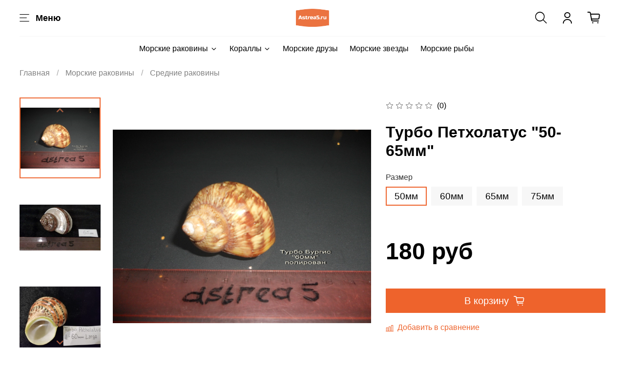

--- FILE ---
content_type: text/plain
request_url: https://www.google-analytics.com/j/collect?v=1&_v=j102&a=1128866686&t=pageview&_s=1&dl=http%3A%2F%2Fwww.astrea5.ru%2Fproduct%2Fturbo-petholatus-60mm&ul=en-us%40posix&dt=%D0%9C%D0%BE%D1%80%D1%81%D0%BA%D0%B0%D1%8F%20%D1%80%D0%B0%D0%BA%D0%BE%D0%B2%D0%B8%D0%BD%D0%B0%20%D0%A2%D1%83%D1%80%D0%B1%D0%BE%20%D0%BF%D0%B5%D1%82%D1%85%D0%BE%D0%BB%D0%B0%D1%82%D1%83%D1%81%20%D0%BA%D1%83%D0%BF%D0%B8%D1%82%D1%8C&sr=1280x720&vp=1280x720&_u=IEBAAEABAAAAACAAI~&jid=374024785&gjid=1430232576&cid=94741559.1762120815&tid=UA-69259911-1&_gid=2046349093.1762120815&_r=1&_slc=1&z=330908162
body_size: -284
content:
2,cG-DSR3G5LK4G